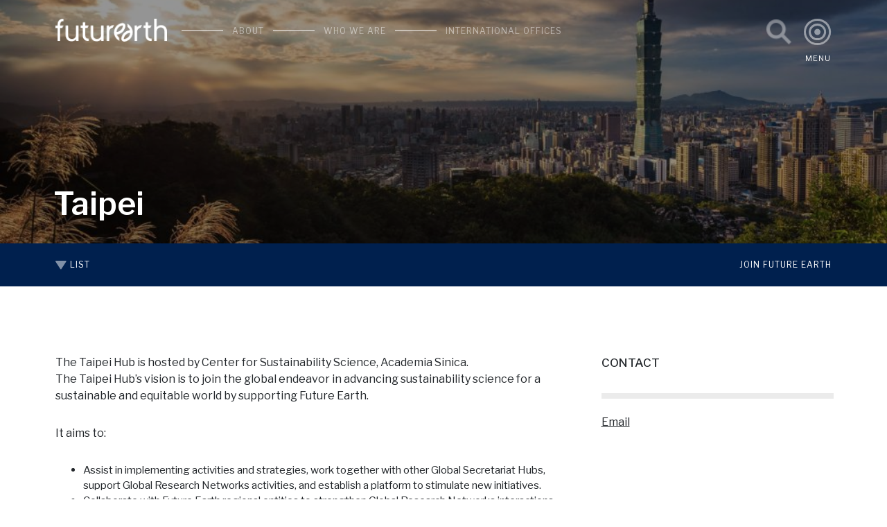

--- FILE ---
content_type: text/html
request_url: http://aviafuture.com/index-78.html
body_size: 15526
content:
<!DOCTYPE html>
<html lang="en-US">
<!-- Added by HTTrack --><meta http-equiv="content-type" content="text/html;charset=UTF-8" /><!-- /Added by HTTrack -->
<head>
    <meta charset="UTF-8">
    <meta name="viewport" content="width=device-width, initial-scale=1, shrink-to-fit=no">
    <meta name="mobile-web-app-capable" content="yes">
    <meta name="apple-mobile-web-app-capable" content="yes">
    <meta name="apple-mobile-web-app-title" content="Future Earth - Research. Innovation. Sustainability.">
    <style>
        #theme-page-preloader {
            position: fixed;
            width: 100%;
            height: 100%;
            background-color: #fff;
            z-index: 9999;
            text-align: center;
        }

        #theme-page-preloader::after {
            content: "";
            position: absolute;
            height: 200px;
            width: 200px;
            display: initial;
            left: 50%;
            top: 50%;
            margin:-100px 0 0 -100px;
            background: url("data:image/svg+xml,%3Csvg version='1.1' id='L9' xmlns='http://www.w3.org/2000/svg' xmlns:xlink='http://www.w3.org/1999/xlink' x='0px' y='0px' viewBox='0 0 100 100' enable-background='new 0 0 0 0' xml:space='preserve'%3E%3Cpath fill='%23ccc' d='M73,50c0-12.7-10.3-23-23-23S27,37.3,27,50 M30.9,50c0-10.5,8.5-19.1,19.1-19.1S69.1,39.5,69.1,50'%3E%3CanimateTransform attributeName='transform' attributeType='XML' type='rotate' dur='1s' from='0 50 50' to='360 50 50' repeatCount='indefinite' /%3E%3C/path%3E%3C/svg%3E");
        }
    </style>
    <link rel="preload" href="https://fonts.googleapis.com/css?family=Libre+Franklin:100,300,400,500,600,700" as="style" onload="this.rel='stylesheet'">
    <link rel="preload" href="css/font-awesome.min.css" as="style" onload="this.rel='stylesheet'">
    
    <title>Taipei | Future Earth</title>
<meta name='robots' content='max-image-preview:large' />
<!-- CookiePro Cookies Consent Notice start for futureearth.org -->
<script src="js/otsdkstub.js"  type="text/javascript" charset="UTF-8" data-domain-script="adf85b69-d1fb-4a9b-a9dc-22874de06dbe" ></script>
<script type="text/javascript">
function OptanonWrapper() { }
</script>
<!-- CookiePro Cookies Consent Notice end for futureearth.org --><link rel="alternate" type="application/rss+xml" title="Future Earth &raquo; Feed" href="index-2.html" />
<link rel="alternate" type="application/rss+xml" title="Future Earth &raquo; Comments Feed" href="index-3.html" />
<link rel="https://api.w.org/" href="index-4.html" /><link rel="alternate" type="application/json" href="json/28652.json" /><link rel="canonical" href="index-78.html" />
<link rel="alternate" type="application/json+oembed" href="json/embeded1b.json" />
<link rel="alternate" type="text/xml+oembed" href="other/embedb0d6" />
<link rel="shortcut icon" type="image/x-icon" src="[data-uri]
" /><meta name="generator" content="Powered by WPBakery Page Builder - drag and drop page builder for WordPress."/>
<link rel="icon" href="png/favico.png" sizes="32x32" />
<link rel="icon" href="png/favico.png" sizes="192x192" />
<link rel="apple-touch-icon" href="png/favico.png" />
<meta name="msapplication-TileImage" content="https://futureearth.org/wp-content/uploads/2019/01/favico.png" />
		<style type="text/css" id="wp-custom-css">
			.globalResearchProjectContainer .vc_col-sm-12 {
	width: 100%;
}		</style>
		<style type="text/css" data-type="vc_shortcodes-custom-css">.vc_custom_1557346960056{padding-bottom: 50px !important;}.vc_custom_1557346974199{margin-top: 0px !important;}</style><noscript><style> .wpb_animate_when_almost_visible { opacity: 1; }</style></noscript>
    </head>

<body data-rsssl=1 class="page-template-default page page-id-28652 page-child parent-pageid-107 wp-custom-logo extensive-vc-1.9.1 group-blog evc-predefined-style wpb-js-composer js-comp-ver-7.5 vc_responsive">
<div id="theme-page-preloader"></div>

<div class="site" id="page">
    <nav class="nav nav-hide">
        <div class="container-fluid">
            <div style="height: 100px" class="navHeightFixMobile"></div>
            <div class="container">
                <div class="row" class="menuOverlayAnimation" id="menuOverlayAnimation">
                    <ul id="firstAnimation" class="list-group centerMe" style="margin-left: 0;">
                        <a href="index-5.html" class="hideMe"><h2 class="titleList" id="aboutList">About</h2></a>
                        <h2 class="titleList showMeMainMenu" id="aboutList" data-toggle="collapse" data-target="#aboutMobileMenu" data-parent="#myGroup">About</h2>

                        <span class="hideMe">
							<ul id="menu-about-menu" class=""><li id="menu-item-50" class="menu-item menu-item-type-post_type menu-item-object-page menu-item-50"><a href="index-6.html">Our Work</a></li>
<li id="menu-item-49" class="menu-item menu-item-type-post_type menu-item-object-page current-page-ancestor menu-item-49"><a href="index-7.html">Who We Are</a></li>
<li id="menu-item-3995" class="menu-item menu-item-type-post_type menu-item-object-page menu-item-3995"><a href="index-8.html">Partners</a></li>
<li id="menu-item-48" class="menu-item menu-item-type-post_type menu-item-object-page menu-item-48"><a href="index-9.html">Our History</a></li>
<li id="menu-item-47" class="menu-item menu-item-type-post_type menu-item-object-page menu-item-47"><a href="index-10.html">Funders</a></li>
<li id="menu-item-28827" class="menu-item menu-item-type-post_type menu-item-object-page menu-item-28827"><a href="index-11.html">Careers</a></li>
<li id="menu-item-31273" class="menu-item menu-item-type-post_type menu-item-object-page menu-item-31273"><a href="index-12.html">Press &amp; Media Inquiries</a></li>
</ul>						</span>

                        <!-- mobile menu-->

                        <div id="aboutMobileMenu" class="collapse">
                            <ul>
                                <li><a href="index-5.html">About Overview</a></li>
                            </ul>
                            <ul id="menu-about-menu-1" class=""><li class="menu-item menu-item-type-post_type menu-item-object-page menu-item-50"><a href="index-6.html">Our Work</a></li>
<li class="menu-item menu-item-type-post_type menu-item-object-page current-page-ancestor menu-item-49"><a href="index-7.html">Who We Are</a></li>
<li class="menu-item menu-item-type-post_type menu-item-object-page menu-item-3995"><a href="index-8.html">Partners</a></li>
<li class="menu-item menu-item-type-post_type menu-item-object-page menu-item-48"><a href="index-9.html">Our History</a></li>
<li class="menu-item menu-item-type-post_type menu-item-object-page menu-item-47"><a href="index-10.html">Funders</a></li>
<li class="menu-item menu-item-type-post_type menu-item-object-page menu-item-28827"><a href="index-11.html">Careers</a></li>
<li class="menu-item menu-item-type-post_type menu-item-object-page menu-item-31273"><a href="index-12.html">Press &amp; Media Inquiries</a></li>
</ul>                        </div>
                    </ul>
                    <ul class="list-group centerMe" id="secondAnimation">
                        <a href="index-13.html" class="hideMe"><h2 class="titleList" id="networkList">Networks</h2></a>
                        <h2 class="titleList showMeMainMenu" id="networkList" data-toggle="collapse" data-target="#networksMobileMenu" data-parent="#myGroup">Networks</h2>

                        <span class="hideMe">
							<ul id="menu-networks-menu" class=""><li id="menu-item-30806" class="menu-item menu-item-type-post_type menu-item-object-page menu-item-30806"><a href="index-14.html">Global Research Networks</a></li>
<li id="menu-item-317" class="menu-item menu-item-type-post_type menu-item-object-page menu-item-317"><a href="index-15.html">Early Careers</a></li>
<li id="menu-item-30934" class="menu-item menu-item-type-post_type menu-item-object-page menu-item-30934"><a href="index-16.html">National and Local Committees</a></li>
</ul>						</span>

                        <div id="networksMobileMenu" class="collapse">
                            <ul>
                                <li><a href="index-13.html">Networks Overview</a></li>
                            </ul>
                            <ul id="menu-networks-menu-1" class=""><li class="menu-item menu-item-type-post_type menu-item-object-page menu-item-30806"><a href="index-14.html">Global Research Networks</a></li>
<li class="menu-item menu-item-type-post_type menu-item-object-page menu-item-317"><a href="index-15.html">Early Careers</a></li>
<li class="menu-item menu-item-type-post_type menu-item-object-page menu-item-30934"><a href="index-16.html">National and Local Committees</a></li>
</ul>                        </div>

                    </ul>
                    <ul class="list-group centerMe" id="thirdAnimation">
                        <a href="index-17.html" class="hideMe"><h2 class="titleList" id="initiativesList">Initiatives</h2></a>
                        <h2 class="titleList showMeMainMenu" id="initiativesList" data-toggle="collapse" data-target="#initiativesMobileMenu" data-parent="#myGroup">Initiatives</h2>

                        <span class="hideMe">
							<ul id="menu-initiatives-menu" class=""><li id="menu-item-19251" class="menu-item menu-item-type-post_type menu-item-object-page menu-item-19251"><a href="index-18.html">Funding Initiatives</a></li>
<li id="menu-item-34802" class="menu-item menu-item-type-post_type menu-item-object-page menu-item-34802"><a href="index-19.html">Earth Commission</a></li>
<li id="menu-item-34803" class="menu-item menu-item-type-post_type menu-item-object-page menu-item-34803"><a href="index-20.html">Science-Based Pathways for Sustainability</a></li>
<li id="menu-item-18584" class="menu-item menu-item-type-post_type menu-item-object-page menu-item-18584"><a href="index-21.html">More Featured Initiatives</a></li>
</ul>                        </span>

                        <div id="initiativesMobileMenu" class="collapse">
                            <ul>
                                <li><a href="index-17.html">Initiatives Overview</a></li>
                            </ul>
                            <ul id="menu-initiatives-menu-1" class=""><li class="menu-item menu-item-type-post_type menu-item-object-page menu-item-19251"><a href="index-18.html">Funding Initiatives</a></li>
<li class="menu-item menu-item-type-post_type menu-item-object-page menu-item-34802"><a href="index-19.html">Earth Commission</a></li>
<li class="menu-item menu-item-type-post_type menu-item-object-page menu-item-34803"><a href="index-20.html">Science-Based Pathways for Sustainability</a></li>
<li class="menu-item menu-item-type-post_type menu-item-object-page menu-item-18584"><a href="index-21.html">More Featured Initiatives</a></li>
</ul>                        </div>
                    </ul>

                    <ul class="list-group centerMe" id="fourthAnimation">
                        <a href="index-22.html" class="hideMe"><h2 class="titleList" id="publicationsList">Publications</h2></a>
                        <h2 class="titleList showMeMainMenu" id="publicationsList" data-toggle="collapse" data-target="#publicationsMobileMenu" data-parent="#myGroup">Publications</h2>

                        <span class="hideMe">
							<ul id="menu-publications-menu" class=""><li id="menu-item-2334" class="menu-item menu-item-type-post_type menu-item-object-page menu-item-2334"><a href="index-23.html">Anthropocene Magazine</a></li>
<li id="menu-item-2331" class="menu-item menu-item-type-post_type menu-item-object-page menu-item-2331"><a href="index-24.html">Newsletters</a></li>
<li id="menu-item-21983" class="menu-item menu-item-type-post_type menu-item-object-page menu-item-21983"><a href="index-25.html">Issue Briefs</a></li>
<li id="menu-item-21855" class="menu-item menu-item-type-post_type menu-item-object-page menu-item-21855"><a href="index-26.html">Explainers</a></li>
<li id="menu-item-23233" class="menu-item menu-item-type-post_type menu-item-object-page menu-item-23233"><a href="index-27.html">Science Insights</a></li>
<li id="menu-item-22718" class="menu-item menu-item-type-post_type menu-item-object-page menu-item-22718"><a href="index-28.html">Annual Reports</a></li>
<li id="menu-item-24830" class="menu-item menu-item-type-post_type menu-item-object-page menu-item-24830"><a href="index-29.html">Our Future on Earth</a></li>
</ul>                        </span>

                        <div id="publicationsMobileMenu" class="collapse">
                            <ul>
                                <li><a href="index-22.html">Publications Overview</a></li>
                            </ul>
                            <ul id="menu-publications-menu-1" class=""><li class="menu-item menu-item-type-post_type menu-item-object-page menu-item-2334"><a href="index-23.html">Anthropocene Magazine</a></li>
<li class="menu-item menu-item-type-post_type menu-item-object-page menu-item-2331"><a href="index-24.html">Newsletters</a></li>
<li class="menu-item menu-item-type-post_type menu-item-object-page menu-item-21983"><a href="index-25.html">Issue Briefs</a></li>
<li class="menu-item menu-item-type-post_type menu-item-object-page menu-item-21855"><a href="index-26.html">Explainers</a></li>
<li class="menu-item menu-item-type-post_type menu-item-object-page menu-item-23233"><a href="index-27.html">Science Insights</a></li>
<li class="menu-item menu-item-type-post_type menu-item-object-page menu-item-22718"><a href="index-28.html">Annual Reports</a></li>
<li class="menu-item menu-item-type-post_type menu-item-object-page menu-item-24830"><a href="index-29.html">Our Future on Earth</a></li>
</ul>                        </div>
                    </ul>

                    <ul class="list-group centerMe" id="fifthAnimation">
                        <a href="index-30.html" class="hideMe"><h2 class="titleList" id="latestList">Latest</h2></a>
                        <h2 class="titleList showMeMainMenu" id="latestList" data-toggle="collapse" data-target="#latestMobileMenu" data-parent="#myGroup">Latest</h2>

                        <span class="hideMe">
							<ul id="menu-latest-menu" class=""><li id="menu-item-623" class="menu-item menu-item-type-post_type menu-item-object-page menu-item-623"><a href="index-31.html">News</a></li>
<li id="menu-item-622" class="menu-item menu-item-type-post_type menu-item-object-page menu-item-622"><a href="index-32.html">Events</a></li>
<li id="menu-item-621" class="menu-item menu-item-type-post_type menu-item-object-page menu-item-621"><a href="index-33.html">Blog</a></li>
<li id="menu-item-620" class="menu-item menu-item-type-post_type menu-item-object-page menu-item-620"><a href="index-34.html">Press</a></li>
<li id="menu-item-29501" class="menu-item menu-item-type-post_type menu-item-object-page menu-item-29501"><a href="index-35.html">Daily Science</a></li>
</ul>                        </span>

                        <div id="latestMobileMenu" class="collapse">
                            <ul>
                                <li><a href="index-30.html">Latest Overview</a></li>
                            </ul>
                            <ul id="menu-latest-menu-1" class=""><li class="menu-item menu-item-type-post_type menu-item-object-page menu-item-623"><a href="index-31.html">News</a></li>
<li class="menu-item menu-item-type-post_type menu-item-object-page menu-item-622"><a href="index-32.html">Events</a></li>
<li class="menu-item menu-item-type-post_type menu-item-object-page menu-item-621"><a href="index-33.html">Blog</a></li>
<li class="menu-item menu-item-type-post_type menu-item-object-page menu-item-620"><a href="index-34.html">Press</a></li>
<li class="menu-item menu-item-type-post_type menu-item-object-page menu-item-29501"><a href="index-35.html">Daily Science</a></li>
</ul>                        </div>
                    </ul>
                    <div class="iconsContainer centerMeIcons" style="margin-left: 0;">
                        <div class="left" id="sixthAnimation">
                            <a href="https://twitter.com/FutureEarth" class="colorIcons">
                                <i class="sprite sprite-twitter"></i>
                            </a>
                            <a href="https://www.facebook.com/futureearth.org" class="colorIcons">
                                <i class="sprite sprite-facebook"></i>
                            </a>
                            <a href="https://www.flickr.com/photos/futureearth/" class="colorIcons">
                                <i class="sprite sprite-flickr"></i>
                            </a>
                            <a href="https://vimeo.com/futureearth" class="colorIcons">
                                <i class="sprite sprite-vimeo"></i>
                            </a>
                            <a href="https://www.youtube.com/user/FutureEarthVideo" class="colorIcons">
                                <i class="sprite sprite-yt"></i>
                            </a>
                            <a href="https://www.linkedin.com/company/future-earth/" class="colorIcons">
                                <i class="sprite sprite-linkedin"></i>
                            </a>
                        </div>

                        <div class="right textRightMenu" id="seventhAnimation">
                            <span>			<div class="textwidget"><p><a href="https://anthropocenemagazine.org/"><span class="mainMenuLink">AnthropoceneMagazine.org</span></a></p>
</div>
		</span>                        </div>
                    </div>
                </div>
            </div>
        </div>
    </nav>

    <div class="searchContainer search-hide">
        <div class="">
            <div class="container">
                <br id="hideOnMobile">
                <div class="row">
                    <div class="col-12">
                        <div class="searchToggle">
                            <i id="icoSearch" class="sprite sprite-closemenu"></i>
                        </div>
                    </div>
                    <div style="height: 70px" ; id="searchTextFix"></div>
                    <div class="col-12 text-center">
                        <h1 class="searchBy">Search By Topic</h1>
                    </div>

                    <div class="mobileSearchInputContainer">
    <form method="get" id="searchform" action="https://futureearth.org/" role="search">
        <label class="mobileSearchLabel" for="s">SEARCH BY KEYWORD</label>
        <input type="text" class="searchInput" id="s" name="s" type="text" value="">

        <label for="search" id="secondLabel">
            <input id="searchsubmit" name="submit" type="submit" value="Enter">
        </label>
    </form>
</div>

<div class="mobileSearchCircles">
    <div class="col-12 text-center">
        <h1 class="mobileSearchBy">SEARCH BY TOPIC</h1>
    </div>

    <div class="row align-items-start">
        <div class="col">
  <form method="get" action="https://futureearth.org/" role="search">
      <input type="hidden" name="tag" value="Climate">
      <button type="submit">Climate</button>
  </form>
</div>        <div class="col mobileColMultiLine">
  <form method="get" action="https://futureearth.org/" role="search">
      <input type="hidden" name="tag" value="consumption-production">
      <button type="submit">Consumption & <br/>Production</button>
  </form>
</div>        <div class="col">
  <form method="get" action="https://futureearth.org/" role="search">
      <input type="hidden" name="tag" value="Energy">
      <button type="submit">Energy</button>
  </form>
</div>    </div>

    <div class="row align-items-start">
        <div class="col mobileColMultiLine">
  <form method="get" action="https://futureearth.org/" role="search">
      <input type="hidden" name="tag" value="finance-economics">
      <button type="submit">Finance & <br/>Economics</button>
  </form>
</div>        <div class="col">
  <form method="get" action="https://futureearth.org/" role="search">
      <input type="hidden" name="tag" value="Food">
      <button type="submit">Food</button>
  </form>
</div>        <div class="col">
  <form method="get" action="https://futureearth.org/" role="search">
      <input type="hidden" name="tag" value="Health">
      <button type="submit">Health</button>
  </form>
</div>
    </div>

    <div class="row align-items-start">
        <div class="col">
  <form method="get" action="https://futureearth.org/" role="search">
      <input type="hidden" name="tag" value="Land">
      <button type="submit">Land</button>
  </form>
</div>        <div class="col mobileColMultiLine">
  <form method="get" action="https://futureearth.org/" role="search">
      <input type="hidden" name="tag" value="natural-assets">
      <button type="submit">Natural Assets</button>
  </form>
</div>        <div class="col">
  <form method="get" action="https://futureearth.org/" role="search">
      <input type="hidden" name="tag" value="Ocean">
      <button type="submit">Ocean</button>
  </form>
</div>    </div>

    <div class="row align-items-start">
        <div class="col">
  <form method="get" action="https://futureearth.org/" role="search">
      <input type="hidden" name="tag" value="Risk">
      <button type="submit">Risk</button>
  </form>
</div>        <div class="col">
  <form method="get" action="https://futureearth.org/" role="search">
      <input type="hidden" name="tag" value="Urban">
      <button type="submit">Urban</button>
  </form>
</div>        <div class="col">
  <form method="get" action="https://futureearth.org/" role="search">
      <input type="hidden" name="tag" value="Water">
      <button type="submit">Water</button>
  </form>
</div>    </div>
</div>
                    <div style="height: 70px; width: 100%" class="secondSearchTextFix"></div>

                    <div class="container paddingSearch">
    <div class="circlesMaxWidth col-centered">
        <div class="row row-centered">
            <div class="col-2 col-centered">
  <form method="get" action="https://futureearth.org/" role="search">
      <input type="hidden" name="tag" value="Climate">
      <button type="submit">Climate</button>
  </form>
</div>            <div class="col-2 col-centered colMultiLine">
  <form method="get" action="https://futureearth.org/" role="search">
      <input type="hidden" name="tag" value="consumption-production">
      <button type="submit">Consumption & <br/>Production</button>
  </form>
</div>            <div class="col-2 col-centered">
  <form method="get" action="https://futureearth.org/" role="search">
      <input type="hidden" name="tag" value="Energy">
      <button type="submit">Energy</button>
  </form>
</div>            <div class="col-2 col-centered colMultiLine">
  <form method="get" action="https://futureearth.org/" role="search">
      <input type="hidden" name="tag" value="finance-economics">
      <button type="submit">Finance & <br/>Economics</button>
  </form>
</div>            <div class="col-2 col-centered">
  <form method="get" action="https://futureearth.org/" role="search">
      <input type="hidden" name="tag" value="Food">
      <button type="submit">Food</button>
  </form>
</div>            <div class="col-2 col-centered">
  <form method="get" action="https://futureearth.org/" role="search">
      <input type="hidden" name="tag" value="Health">
      <button type="submit">Health</button>
  </form>
</div>            <br/>
        </div>
    </div>
</div>

<div style="height: 20px !important;width:100%" class="secondSearchTextFix"></div>

<div class="container paddingSearch">
    <div class="circlesMaxWidth col-centered">
        <div class="row row-centered">
            <div class="col-2 col-centered">
  <form method="get" action="https://futureearth.org/" role="search">
      <input type="hidden" name="tag" value="Land">
      <button type="submit">Land</button>
  </form>
</div>            <div class="col-2 col-centered colMultiLine">
  <form method="get" action="https://futureearth.org/" role="search">
      <input type="hidden" name="tag" value="natural-assets">
      <button type="submit">Natural Assets</button>
  </form>
</div>            <div class="col-2 col-centered">
  <form method="get" action="https://futureearth.org/" role="search">
      <input type="hidden" name="tag" value="Ocean">
      <button type="submit">Ocean</button>
  </form>
</div>            <div class="col-2 col-centered">
  <form method="get" action="https://futureearth.org/" role="search">
      <input type="hidden" name="tag" value="Risk">
      <button type="submit">Risk</button>
  </form>
</div>            <div class="col-2 col-centered">
  <form method="get" action="https://futureearth.org/" role="search">
      <input type="hidden" name="tag" value="Urban">
      <button type="submit">Urban</button>
  </form>
</div>            <div class="col-2 col-centered">
  <form method="get" action="https://futureearth.org/" role="search">
      <input type="hidden" name="tag" value="Water">
      <button type="submit">Water</button>
  </form>
</div>            <br/>
            <div style="height:100px; width: 100%" class="secondSearchTextFix"></div>

            <div class="paddingSearch" style="width: 100%">
                <div class="searchText" style="width: 100%">
                    <form method="get" id="searchform" action="https://futureearth.org/" role="search">
                        <label for='search'>Search By Keyword</label>
                        <input type="text" class="searchInput" id="s" name="s" type="text" value="">

                        <label for="search" id="secondLabel">
                            <input id="searchsubmit" name="submit" type="submit" value="Enter">
                        </label>
                    </form>
                </div>
            </div>
        </div>
    </div>
</div>                </div>
            </div>
        </div>
    </div>

    <!-- ******************* The Navbar Area ******************* -->
    <div id="wrapper-navbar" itemscope itemtype="https://schema.org/WebSite">
        <div id="headerBackgroundImage" style="background-image: url('jpg/thomas-tucker-au3cybd7vcu-unsplash-1024x553.jpg'); width:100%;height:auto; background-repeat: no-repeat;background-size: cover;background-position: center center !important;">
            <div class="backgroundDarkeningOverlay">
                <div class="container">
                    <br/>
                    <div class="row">
                        <div class="col-lg-10 col-xl-10 col-md-10 col-sm-10 col-xs-10 logoContainer">
                            <a href="index.html" class="navbar-brand custom-logo-link" rel="home"><img width="169" height="35" src="png/ezgif.com-gif-maker.png" class="img-fluid" alt="Future Earth" decoding="async" /></a>                                    <span class='breadCrumbs'>  <hr class="hrBreadCrumbs" /> <a class="breadcrumbs" href="index-5.html">About</a>   <hr class="hrBreadCrumbs" />  <a class="breadcrumbs" href="index-7.html">Who We Are</a>   <hr class="hrBreadCrumbs" />  <a class="breadcrumbs" href="index-68.html">International Offices</a></span>
                                                                <!-- BREADCRUMB -->
                        </div>

                        <!-- button -->
                                                <div class="col-lg-2 col-xl-2 col-md-2 col-sm-2 col-xs-2 menuContainer">
                            <div class="navbar-toggle">
                                <i id="menuButton" class="sprite sprite-menubtn"></i>
                                <i id="ico" class="sprite sprite-closemenu" style="display: none;"></i>
                                <span id="menuText">MENU</span>
                            </div>
                            <div id="mobileSearchButtonContainer"><i class="sprite sprite-search" id="mobileSearchButton"></i></div>
                            <!-- button -->
                        </div>

                        <div id="stickyMenu" style="width:100%;background-color: #009EE1; position: fixed; top:0;height: 62px;left:0;z-index: 9999; display: none;">
                            <div class="container">
                                <div class="col-10" style="float: left;padding-left: 0;">
                                    <a href="index.html" class="navbar-brand custom-logo-link" rel="home"><img width="169" height="35" src="png/ezgif.com-gif-maker.png" class="img-fluid" alt="Future Earth" decoding="async" /></a>
                                    <span class='breadCrumbs'>
                                      <hr class="hrBreadCrumbs" /> <a class="breadcrumbs" href="index-5.html">About</a>   <hr class="hrBreadCrumbs" />  <a class="breadcrumbs" href="index-7.html">Who We Are</a>   <hr class="hrBreadCrumbs" />  <a class="breadcrumbs" href="index-68.html">International Offices</a>                                    </span>
                                </div>

                                <div class="col-2" style="float: right;padding-right: 0;text-align:right;margin:0">
                                    <div class="stickyNavbarToggle" style="right: 0px !important;">
                                        <i id="menuButton" class="sprite sprite-menubtn"></i>
                                        <i id="ico" class="sprite sprite-closemenu" style="display: none;"></i>
                                    </div>
                                    <i class="sprite sprite-search"></i>
                                </div>
                            </div>
                        </div>
                                    </div>
                <div id="pushHeroText"></div><div class="mobileBreadCrumbs"><a href="index-68.html">International Offices</a></div><span id="heroText">Taipei</span>            </div>
        </div>
    </div>
</div><!-- #wrapper-navbar end -->

<div class="wrapper" id="full-width-page-wrapper" style="padding-top: 0px;padding-bottom: 0px !important;">
        <div class="relativeMenu" style="height:62px; margin-bottom: 80px; background-color: #00204E">
        <div class="container">
                                    <div class="dropdown">
                            <button class="dropbtn" id="dropbtn">
                                <img id="dropdownArrow" src="png/path-957.png">LIST
                            </button>

                            <div id="myDropdown" class="dropdown-content" style="background-color: #00204E">
                                <div class="container" style="line-height: 1.5;">
                                    <div class="menu-international-offices-menu-container"><ul id="menu-international-offices-menu" class="menu"><li id="menu-item-34294" class="menu-item menu-item-type-post_type menu-item-object-page menu-item-34294"><a href="index-74.html">Global Coordination Hub</a></li>
<li id="menu-item-34280" class="menu-item menu-item-type-post_type menu-item-object-page menu-item-34280"><a href="index-70.html">Africa</a></li>
<li id="menu-item-3243" class="menu-item menu-item-type-post_type menu-item-object-page menu-item-3243"><a href="index-71.html">Canada</a></li>
<li id="menu-item-29291" class="menu-item menu-item-type-post_type menu-item-object-page menu-item-29291"><a href="index-72.html">China</a></li>
<li id="menu-item-3245" class="menu-item menu-item-type-post_type menu-item-object-page menu-item-3245"><a href="index-73.html">France</a></li>
<li id="menu-item-3244" class="menu-item menu-item-type-post_type menu-item-object-page menu-item-3244"><a href="index-75.html">Japan</a></li>
<li id="menu-item-29140" class="menu-item menu-item-type-post_type menu-item-object-page menu-item-29140"><a href="index-76.html">South Asia</a></li>
<li id="menu-item-3246" class="menu-item menu-item-type-post_type menu-item-object-page menu-item-3246"><a href="index-77.html">Sweden</a></li>
<li id="menu-item-28656" class="menu-item menu-item-type-post_type menu-item-object-page current-menu-item page_item page-item-28652 current_page_item menu-item-28656 active "><a href="index-78.html" aria-current="page">Taipei</a></li>
<li id="menu-item-17764" class="menu-item menu-item-type-post_type menu-item-object-page menu-item-17764"><a href="index-79.html">U.S.</a></li>
<li id="menu-item-23562" class="menu-item menu-item-type-post_type menu-item-object-page menu-item-23562"><a href="index-182.html">Future Earth North Africa Regional Office</a></li>
<li id="menu-item-3249" class="menu-item menu-item-type-post_type menu-item-object-page menu-item-3249"><a href="index-183.html">Future Earth Regional Office for Southern Africa</a></li>
<li id="menu-item-21964" class="menu-item menu-item-type-post_type menu-item-object-page menu-item-21964"><a href="index-184.html">Middle East &amp; North Africa Regional Center</a></li>
<li id="menu-item-20840" class="menu-item menu-item-type-post_type menu-item-object-page menu-item-20840"><a href="index-185.html">South Asia Regional Office</a></li>
<li id="menu-item-3247" class="menu-item menu-item-type-post_type menu-item-object-page menu-item-3247"><a href="index-80.html">Australia</a></li>
<li id="menu-item-26254" class="menu-item menu-item-type-post_type menu-item-object-page menu-item-26254"><a href="index-81.html">Austria</a></li>
<li id="menu-item-20876" class="menu-item menu-item-type-post_type menu-item-object-page menu-item-20876"><a href="index-82.html">China</a></li>
<li id="menu-item-20878" class="menu-item menu-item-type-post_type menu-item-object-page menu-item-20878"><a href="index-83.html">Finland</a></li>
<li id="menu-item-23503" class="menu-item menu-item-type-post_type menu-item-object-page menu-item-23503"><a href="index-84.html">France</a></li>
<li id="menu-item-3248" class="menu-item menu-item-type-post_type menu-item-object-page menu-item-3248"><a href="index-85.html">Germany</a></li>
<li id="menu-item-20875" class="menu-item menu-item-type-post_type menu-item-object-page menu-item-20875"><a href="index-86.html">India</a></li>
<li id="menu-item-20844" class="menu-item menu-item-type-post_type menu-item-object-page menu-item-20844"><a href="index88eb.html">Ireland</a></li>
<li id="menu-item-28995" class="menu-item menu-item-type-post_type menu-item-object-page menu-item-28995"><a href="index-87.html">Japan</a></li>
<li id="menu-item-20874" class="menu-item menu-item-type-post_type menu-item-object-page menu-item-20874"><a href="index-88.html">Mongolia</a></li>
<li id="menu-item-20842" class="menu-item menu-item-type-post_type menu-item-object-page menu-item-20842"><a href="index-89.html">Philippines</a></li>
<li id="menu-item-20843" class="menu-item menu-item-type-post_type menu-item-object-page menu-item-20843"><a href="index-90.html">Republic of Korea</a></li>
<li id="menu-item-20873" class="menu-item menu-item-type-post_type menu-item-object-page menu-item-20873"><a href="index-91.html">Romania</a></li>
<li id="menu-item-23504" class="menu-item menu-item-type-post_type menu-item-object-page menu-item-23504"><a href="index-92.html">Russia</a></li>
<li id="menu-item-20872" class="menu-item menu-item-type-post_type menu-item-object-page menu-item-20872"><a href="index-93.html">Spain</a></li>
<li id="menu-item-20841" class="menu-item menu-item-type-post_type menu-item-object-page menu-item-20841"><a href="index20f5.html">Sweden</a></li>
<li id="menu-item-20871" class="menu-item menu-item-type-post_type menu-item-object-page menu-item-20871"><a href="index-94.html">Switzerland</a></li>
<li id="menu-item-20839" class="menu-item menu-item-type-post_type menu-item-object-page menu-item-20839"><a href="index-95.html">Taipei</a></li>
<li id="menu-item-20870" class="menu-item menu-item-type-post_type menu-item-object-page menu-item-20870"><a href="index-97.html">United Kingdom</a></li>
</ul></div>                                </div>
                            </div>
                            <span class="menuBarLink">			<div class="textwidget"><p><a href="index-36.html" target="_blank" rel="noopener">Join Future Earth</a></p>
</div>
		</span>                        </div>
                            </div>
    </div>

    <div class="container" id="content">
        <div class="row">
            <div class="col-md-12 content-area" id="primary">
                <main class="site-main" id="main" role="main">
                                            
<article class="post-28652 page type-page status-publish has-post-thumbnail hentry category-global-hubs" id="post-28652">


	<div class="entry-content">

		<div class="wpb-content-wrapper"><div class="vc_row wpb_row vc_row-fluid vc_custom_1557346960056 vc_column-gap-35"><div class="wpb_column vc_column_container vc_col-sm-8"><div class="vc_column-inner"><div class="wpb_wrapper">
	<div class="wpb_text_column wpb_content_element " >
		<div class="wpb_wrapper">
			
		</div>
	</div>

	<div class="wpb_text_column wpb_content_element " >
		<div class="wpb_wrapper">
			<p>The Taipei Hub is hosted by Center for Sustainability Science, Academia Sinica.<br />
The Taipei Hub’s vision is to join the global endeavor in advancing sustainability science for a sustainable and equitable world by supporting Future Earth.</p>
<p>It aims to:</p>
<ul>
<li>Assist in implementing activities and strategies, work together with other Global Secretariat Hubs, support Global Research Networks activities, and establish a platform to stimulate new initiatives.</li>
<li>Collaborate with Future Earth regional entities to strengthen Global Research Networks interactions, organize capacity-building programs, and expand scientist/stakeholder networks, especially in Asia and the Pacific.</li>
<li>Collaborate with Future Earth Taipei to promote Future Earth’s activities, bridge Asian scientists to Global Research Networks, and cultivate early-career researchers and practitioners in sustainability science.</li>
</ul>

		</div>
	</div>

	<div class="wpb_text_column wpb_content_element " >
		<div class="wpb_wrapper">
			<h1>Taipei Hub Staff</h1>

		</div>
	</div>
<div class="container keyContactWrap" style="padding-left: 0 !important; padding-right: 0 !important;">
        <div class="row">
        <div>
            
        <div class="col" data-toggle="modal" data-target="#memberModal3603"><div class="vc_grid-item-mini vc_clearfix"><div class="vc_gitem-animated-block "><div class="vc_gitem-zone vc_gitem-zone-a memberFix" style="height: 300px;">
                    <div class="vc_gitem-zone-mini">
                <div class="vc_gitem_row vc_row vc_gitem-row-position-top"><div class="vc_col-sm-12 member vc_gitem-col vc_gitem-col-align-">
            <div class="wpb_single_image wpb_content_element vc_align_">
                <figure class="wpb_wrapper vc_figure">
                    <img decoding="async" src="jpg/shihyulee.jpg" width="200" height="200" class="vc_single_image-img memberImage">
                </figure>
            </div>

            <div class="wpb_text_column wpb_content_element ">
                <div class="wpb_wrapper">
                    <div class="hoverMember"></div>
                </div>
            </div>
            <div class="vc_custom_heading memberNameGrid vc_custom_1548452142837 vc_gitem-post-data vc_gitem-post-data-source-post_title">
                <div style="text-align: left">Shih-Yu Lee</div>
            </div>  

        <div class="memberRoleContainer"><div class="vc_gitem-post-meta-field-role memberRole vc_gitem-align-left"> 
            Interim Director, Taipei Hub
        </div></div>
        </div>
        </div>    
        </div>
        </div>
        </div>
        </div>

        <div class="vc_clearfix"></div>

        </div>
        </div>


        <div class="modal " id="memberModal3603" tabindex="-1" role="dialog" aria-labelledby="exampleModalLabel" aria-hidden="true"  style="padding-right: 0 !important;">
<div class="modal-dialog modal-dialog-centered" role="document">

<div class="modal-content">
    <div class="vc_row wpb_row vc_row-fluid memberContainer vc_column-gap-35">
        <div style="float:right;">
            <button class="btn btn-default btn-prev" type="button">
                <span class="close-modal"><i class="sprite sprite-arrow-left"></i></span>
            </button>
            <button class="btn btn-default btn-next" type="button">
                <span class="close-modal"><i class="sprite sprite-arrow-right"></i></span>
            </button>
            <button class="btn btn-default btn-close" type="button" data-dismiss="modal">
                <i class="sprite sprite-close"></i>
            </button>
        </div>
        <div class="wpb_column vc_column_container vc_col-sm-12 vc_col-lg-3 vc_col-md-4 memberFixCont">
            <div class="vc_column-inner vc_custom_1551806057987">
                <div class="wpb_wrapper">
                    <div class="vc_row wpb_row vc_inner vc_row-fluid">
                        <div class="wpb_column vc_column_container vc_col-sm-12">
                            <div class="vc_column-inner">
                                <div class="wpb_wrapper">
                                    <div class="wpb_single_image wpb_content_element vc_align_left">
                                        <figure class="wpb_wrapper vc_figure">
                                            <div class="vc_single_image-wrapper   vc_box_border_grey">
                                                <img fetchpriority="high" decoding="async" width="200" height="300" src="jpg/shihyulee.jpg" class="vc_single_image-img attachment-full" alt="" style="padding-top: 46px;width:200px;height:300px;object-fit:cover;">
                                                
                                            </div>
                                        </figure>
                                    </div>
                                </div>
                            </div>
                        </div>
                    </div>

                    <div class="vc_row wpb_row vc_inner vc_row-fluid">
                        <div class="wpb_column vc_column_container vc_col-sm-12">
                            <div class="vc_column-inner">
                                <div class="wpb_wrapper">
                                    <div class="wpb_text_column wpb_content_element  contactData">
                                        <div class="wpb_wrapper">
                                                
            <p>
                <a href="mailto:shihyu.lee@futureearth.org" target="_blank">
                    <span style="font-weight: 400">
                        Email
                    </span>
                </a>
            </p>
                                                
                                                
                                        </div>
                                    </div>
                                </div>
                            </div>
                        </div>
                    </div>
                </div>
            </div>
        </div>

        <div class="wpb_column vc_column_container vc_col-sm-12 vc_col-lg-9 vc_col-md-8">
            <div class="vc_column-inner vc_custom_1551806072252">
                <div class="wpb_wrapper">
                    <div class="vc_row wpb_row vc_inner vc_row-fluid">
                        <div class="wpb_column vc_column_container vc_col-sm-12">
                            <div class="vc_column-inner">
                                <div class="wpb_wrapper">
                                    <div class="wpb_text_column wpb_content_element  memberFristAndLastName">
                                        <div class="wpb_wrapper">
                                            <h2>Shih-Yu Lee</h2>
                                            <h5 class="job-title">Interim Director, Taipei Hub</h5>
                                            <h6 class="profile-link"><a href="index-294.html">Full profile</a></h6>
                                            <p><span style="font-weight: 400">Dr. Shih-Yu's research focuses on large-scale climate dynamics and the interactions with atmosphere, ocean, and land systems. Her newly developed research interest focuses on anthropogenic climate impact and sustainability adaptation. Dr. Lee is an Associate Research Fellow of the Research Center for the Environmental Changes in the Academia Sinica. She currently serves as the Deputy Director of Future Earth Taipei Hub.</span></p>
                                        </div>
                                    </div>
                                </div>
                            </div>
                        </div>
                    </div>
                </div>
            </div>
        </div>
    </div>
</div>
</div>
</div>
        <div>
            
        <div class="col" data-toggle="modal" data-target="#memberModal2948"><div class="vc_grid-item-mini vc_clearfix"><div class="vc_gitem-animated-block "><div class="vc_gitem-zone vc_gitem-zone-a memberFix" style="height: 300px;">
                    <div class="vc_gitem-zone-mini">
                <div class="vc_gitem_row vc_row vc_gitem-row-position-top"><div class="vc_col-sm-12 member vc_gitem-col vc_gitem-col-align-">
            <div class="wpb_single_image wpb_content_element vc_align_">
                <figure class="wpb_wrapper vc_figure">
                    <img decoding="async" src="jpg/shih-chuncandicelung.jpg" width="200" height="200" class="vc_single_image-img memberImage">
                </figure>
            </div>

            <div class="wpb_text_column wpb_content_element ">
                <div class="wpb_wrapper">
                    <div class="hoverMember"></div>
                </div>
            </div>
            <div class="vc_custom_heading memberNameGrid vc_custom_1548452142837 vc_gitem-post-data vc_gitem-post-data-source-post_title">
                <div style="text-align: left">Shih-Chun, Candice Lung</div>
            </div>  

        <div class="memberRoleContainer"><div class="vc_gitem-post-meta-field-role memberRole vc_gitem-align-left"> 
            Chair / Health Investigation and Air Sensing for Asian Pollution (Hi-ASAP)
        </div></div>
        </div>
        </div>    
        </div>
        </div>
        </div>
        </div>

        <div class="vc_clearfix"></div>

        </div>
        </div>


        <div class="modal " id="memberModal2948" tabindex="-1" role="dialog" aria-labelledby="exampleModalLabel" aria-hidden="true"  style="padding-right: 0 !important;">
<div class="modal-dialog modal-dialog-centered" role="document">

<div class="modal-content">
    <div class="vc_row wpb_row vc_row-fluid memberContainer vc_column-gap-35">
        <div style="float:right;">
            <button class="btn btn-default btn-prev" type="button">
                <span class="close-modal"><i class="sprite sprite-arrow-left"></i></span>
            </button>
            <button class="btn btn-default btn-next" type="button">
                <span class="close-modal"><i class="sprite sprite-arrow-right"></i></span>
            </button>
            <button class="btn btn-default btn-close" type="button" data-dismiss="modal">
                <i class="sprite sprite-close"></i>
            </button>
        </div>
        <div class="wpb_column vc_column_container vc_col-sm-12 vc_col-lg-3 vc_col-md-4 memberFixCont">
            <div class="vc_column-inner vc_custom_1551806057987">
                <div class="wpb_wrapper">
                    <div class="vc_row wpb_row vc_inner vc_row-fluid">
                        <div class="wpb_column vc_column_container vc_col-sm-12">
                            <div class="vc_column-inner">
                                <div class="wpb_wrapper">
                                    <div class="wpb_single_image wpb_content_element vc_align_left">
                                        <figure class="wpb_wrapper vc_figure">
                                            <div class="vc_single_image-wrapper   vc_box_border_grey">
                                                <img loading="lazy" decoding="async" width="200" height="300" src="jpg/shih-chuncandicelung.jpg" class="vc_single_image-img attachment-full" alt="" style="padding-top: 46px;width:200px;height:300px;object-fit:cover;">
                                                
                                            </div>
                                        </figure>
                                    </div>
                                </div>
                            </div>
                        </div>
                    </div>

                    <div class="vc_row wpb_row vc_inner vc_row-fluid">
                        <div class="wpb_column vc_column_container vc_col-sm-12">
                            <div class="vc_column-inner">
                                <div class="wpb_wrapper">
                                    <div class="wpb_text_column wpb_content_element  contactData">
                                        <div class="wpb_wrapper">
                                                
            <p>
                <a href="mailto:sclung@rcec.sinica.edu.tw" target="_blank">
                    <span style="font-weight: 400">
                        Email
                    </span>
                </a>
            </p>
                                                
                                                
                                        </div>
                                    </div>
                                </div>
                            </div>
                        </div>
                    </div>
                </div>
            </div>
        </div>

        <div class="wpb_column vc_column_container vc_col-sm-12 vc_col-lg-9 vc_col-md-8">
            <div class="vc_column-inner vc_custom_1551806072252">
                <div class="wpb_wrapper">
                    <div class="vc_row wpb_row vc_inner vc_row-fluid">
                        <div class="wpb_column vc_column_container vc_col-sm-12">
                            <div class="vc_column-inner">
                                <div class="wpb_wrapper">
                                    <div class="wpb_text_column wpb_content_element  memberFristAndLastName">
                                        <div class="wpb_wrapper">
                                            <h2>Shih-Chun, Candice Lung</h2>
                                            <h5 class="job-title">Chair / Health Investigation and Air Sensing for Asian Pollution (Hi-ASAP)</h5>
                                            <h6 class="profile-link"><a href="index-338.html">Full profile</a></h6>
                                            <p><span style="font-weight: 400">Dr. Shih-Chun Candice Lung is a Research Fellow and Deputy Director of the Research Center for Environmental Changes as well as the Deputy Executive Secretary of the Center for Sustainability Science in Academia Sinica. Her research includes air quality and health, health impacts of climate change, and health adaptation. Currently, she is an advisory group member of the Future Earth Health KAN. She is also the chair of the Science Steering Committee of the Hi-ASAP, an Asian regional Future Earth activity. 
</span></p>
                                        </div>
                                    </div>
                                </div>
                            </div>
                        </div>
                    </div>
                </div>
            </div>
        </div>
    </div>
</div>
</div>
</div>
        <div>
            
        <div class="col" data-toggle="modal" data-target="#memberModal3669"><div class="vc_grid-item-mini vc_clearfix"><div class="vc_gitem-animated-block "><div class="vc_gitem-zone vc_gitem-zone-a memberFix" style="height: 300px;">
                    <div class="vc_gitem-zone-mini">
                <div class="vc_gitem_row vc_row vc_gitem-row-position-top"><div class="vc_col-sm-12 member vc_gitem-col vc_gitem-col-align-">
            <div class="wpb_single_image wpb_content_element vc_align_">
                <figure class="wpb_wrapper vc_figure">
                    <img loading="lazy" decoding="async" src="jpg/sophiehlsu.jpg" width="200" height="200" class="vc_single_image-img memberImage">
                </figure>
            </div>

            <div class="wpb_text_column wpb_content_element ">
                <div class="wpb_wrapper">
                    <div class="hoverMember"></div>
                </div>
            </div>
            <div class="vc_custom_heading memberNameGrid vc_custom_1548452142837 vc_gitem-post-data vc_gitem-post-data-source-post_title">
                <div style="text-align: left">Sophie H. L. Su</div>
            </div>  

        <div class="memberRoleContainer"><div class="vc_gitem-post-meta-field-role memberRole vc_gitem-align-left"> 
            Science Officer, Taipei
        </div></div>
        </div>
        </div>    
        </div>
        </div>
        </div>
        </div>

        <div class="vc_clearfix"></div>

        </div>
        </div>


        <div class="modal " id="memberModal3669" tabindex="-1" role="dialog" aria-labelledby="exampleModalLabel" aria-hidden="true"  style="padding-right: 0 !important;">
<div class="modal-dialog modal-dialog-centered" role="document">

<div class="modal-content">
    <div class="vc_row wpb_row vc_row-fluid memberContainer vc_column-gap-35">
        <div style="float:right;">
            <button class="btn btn-default btn-prev" type="button">
                <span class="close-modal"><i class="sprite sprite-arrow-left"></i></span>
            </button>
            <button class="btn btn-default btn-next" type="button">
                <span class="close-modal"><i class="sprite sprite-arrow-right"></i></span>
            </button>
            <button class="btn btn-default btn-close" type="button" data-dismiss="modal">
                <i class="sprite sprite-close"></i>
            </button>
        </div>
        <div class="wpb_column vc_column_container vc_col-sm-12 vc_col-lg-3 vc_col-md-4 memberFixCont">
            <div class="vc_column-inner vc_custom_1551806057987">
                <div class="wpb_wrapper">
                    <div class="vc_row wpb_row vc_inner vc_row-fluid">
                        <div class="wpb_column vc_column_container vc_col-sm-12">
                            <div class="vc_column-inner">
                                <div class="wpb_wrapper">
                                    <div class="wpb_single_image wpb_content_element vc_align_left">
                                        <figure class="wpb_wrapper vc_figure">
                                            <div class="vc_single_image-wrapper   vc_box_border_grey">
                                                <img loading="lazy" decoding="async" width="200" height="300" src="jpg/sophiehlsu.jpg" class="vc_single_image-img attachment-full" alt="" style="padding-top: 46px;width:200px;height:300px;object-fit:cover;">
                                                
                                            </div>
                                        </figure>
                                    </div>
                                </div>
                            </div>
                        </div>
                    </div>

                    <div class="vc_row wpb_row vc_inner vc_row-fluid">
                        <div class="wpb_column vc_column_container vc_col-sm-12">
                            <div class="vc_column-inner">
                                <div class="wpb_wrapper">
                                    <div class="wpb_text_column wpb_content_element  contactData">
                                        <div class="wpb_wrapper">
                                                
            <p>
                <a href="mailto:sophie.su@futureearth.org" target="_blank">
                    <span style="font-weight: 400">
                        Email
                    </span>
                </a>
            </p>
                                                
                                                
                                        </div>
                                    </div>
                                </div>
                            </div>
                        </div>
                    </div>
                </div>
            </div>
        </div>

        <div class="wpb_column vc_column_container vc_col-sm-12 vc_col-lg-9 vc_col-md-8">
            <div class="vc_column-inner vc_custom_1551806072252">
                <div class="wpb_wrapper">
                    <div class="vc_row wpb_row vc_inner vc_row-fluid">
                        <div class="wpb_column vc_column_container vc_col-sm-12">
                            <div class="vc_column-inner">
                                <div class="wpb_wrapper">
                                    <div class="wpb_text_column wpb_content_element  memberFristAndLastName">
                                        <div class="wpb_wrapper">
                                            <h2>Sophie H. L. Su</h2>
                                            <h5 class="job-title">Science Officer, Taipei</h5>
                                            <h6 class="profile-link"><a href="index-164.html">Full profile</a></h6>
                                            <p><span style="font-weight: 400">Sophie H. L. Su is a science officer of Future Earth Taipei and Taipei Global Hub based at Academia Sinica in Taiwan. Her current main tasks are coordination and communication. Prior to this role, Sophie worked as the Managing Editor of Innovation in the Social Sciences at the College of Social Science in NSYSU, Taiwan. Also, she is experienced in teaching undergraduate programs in the Department of English at NKNU and NKFUST. Sophie holds a Ph.D. in literary studies from National Kaohsiung Normal University and has conducted research of environmental humanities affiliated with ICON of Utrecht University. Her research interests involve intersections between contemporary French philosophy, im/migrant and refugee literature/artworks with a focus on eco-decolonial theory and practice. </span></p>
                                        </div>
                                    </div>
                                </div>
                            </div>
                        </div>
                    </div>
                </div>
            </div>
        </div>
    </div>
</div>
</div>
</div>
        <div>
            
        <div class="col" data-toggle="modal" data-target="#memberModal3351"><div class="vc_grid-item-mini vc_clearfix"><div class="vc_gitem-animated-block "><div class="vc_gitem-zone vc_gitem-zone-a memberFix" style="height: 300px;">
                    <div class="vc_gitem-zone-mini">
                <div class="vc_gitem_row vc_row vc_gitem-row-position-top"><div class="vc_col-sm-12 member vc_gitem-col vc_gitem-col-align-">
            <div class="wpb_single_image wpb_content_element vc_align_">
                <figure class="wpb_wrapper vc_figure">
                    <img loading="lazy" decoding="async" src="jpg/ycdollychung.jpg" width="200" height="200" class="vc_single_image-img memberImage">
                </figure>
            </div>

            <div class="wpb_text_column wpb_content_element ">
                <div class="wpb_wrapper">
                    <div class="hoverMember"></div>
                </div>
            </div>
            <div class="vc_custom_heading memberNameGrid vc_custom_1548452142837 vc_gitem-post-data vc_gitem-post-data-source-post_title">
                <div style="text-align: left">Yu-Chun, Dolly Chung</div>
            </div>  

        <div class="memberRoleContainer"><div class="vc_gitem-post-meta-field-role memberRole vc_gitem-align-left"> 
            Science Officer at Center for Sustainability Science, Academia Sinica
        </div></div>
        </div>
        </div>    
        </div>
        </div>
        </div>
        </div>

        <div class="vc_clearfix"></div>

        </div>
        </div>


        <div class="modal " id="memberModal3351" tabindex="-1" role="dialog" aria-labelledby="exampleModalLabel" aria-hidden="true"  style="padding-right: 0 !important;">
<div class="modal-dialog modal-dialog-centered" role="document">

<div class="modal-content">
    <div class="vc_row wpb_row vc_row-fluid memberContainer vc_column-gap-35">
        <div style="float:right;">
            <button class="btn btn-default btn-prev" type="button">
                <span class="close-modal"><i class="sprite sprite-arrow-left"></i></span>
            </button>
            <button class="btn btn-default btn-next" type="button">
                <span class="close-modal"><i class="sprite sprite-arrow-right"></i></span>
            </button>
            <button class="btn btn-default btn-close" type="button" data-dismiss="modal">
                <i class="sprite sprite-close"></i>
            </button>
        </div>
        <div class="wpb_column vc_column_container vc_col-sm-12 vc_col-lg-3 vc_col-md-4 memberFixCont">
            <div class="vc_column-inner vc_custom_1551806057987">
                <div class="wpb_wrapper">
                    <div class="vc_row wpb_row vc_inner vc_row-fluid">
                        <div class="wpb_column vc_column_container vc_col-sm-12">
                            <div class="vc_column-inner">
                                <div class="wpb_wrapper">
                                    <div class="wpb_single_image wpb_content_element vc_align_left">
                                        <figure class="wpb_wrapper vc_figure">
                                            <div class="vc_single_image-wrapper   vc_box_border_grey">
                                                <img loading="lazy" decoding="async" width="200" height="300" src="jpg/ycdollychung.jpg" class="vc_single_image-img attachment-full" alt="" style="padding-top: 46px;width:200px;height:300px;object-fit:cover;">
                                                
                                            </div>
                                        </figure>
                                    </div>
                                </div>
                            </div>
                        </div>
                    </div>

                    <div class="vc_row wpb_row vc_inner vc_row-fluid">
                        <div class="wpb_column vc_column_container vc_col-sm-12">
                            <div class="vc_column-inner">
                                <div class="wpb_wrapper">
                                    <div class="wpb_text_column wpb_content_element  contactData">
                                        <div class="wpb_wrapper">
                                                
            <p>
                <a href="mailto:dolly.chung@futureearth.org" target="_blank">
                    <span style="font-weight: 400">
                        Email
                    </span>
                </a>
            </p>
                                                
                                                
                                        </div>
                                    </div>
                                </div>
                            </div>
                        </div>
                    </div>
                </div>
            </div>
        </div>

        <div class="wpb_column vc_column_container vc_col-sm-12 vc_col-lg-9 vc_col-md-8">
            <div class="vc_column-inner vc_custom_1551806072252">
                <div class="wpb_wrapper">
                    <div class="vc_row wpb_row vc_inner vc_row-fluid">
                        <div class="wpb_column vc_column_container vc_col-sm-12">
                            <div class="vc_column-inner">
                                <div class="wpb_wrapper">
                                    <div class="wpb_text_column wpb_content_element  memberFristAndLastName">
                                        <div class="wpb_wrapper">
                                            <h2>Yu-Chun, Dolly Chung</h2>
                                            <h5 class="job-title">Science Officer at Center for Sustainability Science, Academia Sinica</h5>
                                            <h6 class="profile-link"><a href="index-165.html">Full profile</a></h6>
                                            <p><span style="font-weight: 400">Dr. Yu-Chun Dolly Chung received her PhD from the Department of Management Sciences, Tamkang University, Taiwan. Her research focuses were marketing, consumer behavior, brand management, and so on. Dr. Chung had conducted sustainability-related programs during PhD and postdoctoral studies. She joined the Center for Sustainability Science in Academia Sinica; worked on Future Earth Taipei and Integrated Research on Disaster Risk (IRDR) International Centre of Excellence (ICoE-Taipei) as a science officer in 2020.</span></p>
                                        </div>
                                    </div>
                                </div>
                            </div>
                        </div>
                    </div>
                </div>
            </div>
        </div>
    </div>
</div>
</div>
</div></div></div></div></div></div><div class="paddingFix wpb_column vc_column_container vc_col-sm-4"><div class="vc_column-inner"><div class="wpb_wrapper">
	<div class="wpb_text_column wpb_content_element " >
		<div class="wpb_wrapper">
			<h3>Contact</h3>

		</div>
	</div>
<div class="vc_separator wpb_content_element vc_separator_align_center vc_sep_width_100 vc_sep_border_width_8 vc_sep_pos_align_center vc_separator_no_text vc_sep_color_grey vc_custom_1557346974199  vc_custom_1557346974199" ><span class="vc_sep_holder vc_sep_holder_l"><span class="vc_sep_line"></span></span><span class="vc_sep_holder vc_sep_holder_r"><span class="vc_sep_line"></span></span>
</div>
	<div class="wpb_text_column wpb_content_element " >
		<div class="wpb_wrapper">
			<p><a href="mailto:taipei@futureearth.org">Email</a></p>

		</div>
	</div>
</div></div></div></div>
</div>
		

	</div><!-- .entry-content -->

	<footer class="entry-footer">

		
	</footer><!-- .entry-footer -->

</article><!-- #post-## -->
                                                            </main><!-- #main -->
            </div><!-- #primary -->
        </div><!-- .row end -->
    </div><!-- Container end -->
</div><!-- Wrapper end -->

<!-- #footer here -->


<div class="wrapper" id="wrapper-footer" style="padding-bottom: 0px;padding-top:0px;">
            <footer class="section footer-classic context-dark bg-image" style="background: #343A40;" id="colophon">
            <div class="container" style="padding-left:0;padding-right:0;">
                <div style="height: 150px"></div>
                <div class="col-12">
                    <div class="row">
                        <div class="col-12 showFooter text-center" style="margin-bottom: 70px"><h2 class="titleList">Monthly News</h2>
                            <div class="col-12" style="padding:0">
                                <p style="color:white !important; font-size: 16px !important"><span>			<div class="textwidget"><p><span style="color: #ffffff; font-size: small;">Sign up for a periodic roundup of news and analysis from around the world in sustainable science and issues. We collect your information in accordance with our <a href="index-60.html" target="_blank" rel="noopener">Privacy Notice</a>.</span></p>
</div>
		</span></p><br/>
                            </div>
                            <div class="col-12" style="padding: 0;">
                                <script>(function() {
	window.mc4wp = window.mc4wp || {
		listeners: [],
		forms: {
			on: function(evt, cb) {
				window.mc4wp.listeners.push(
					{
						event   : evt,
						callback: cb
					}
				);
			}
		}
	}
})();
</script><!-- Mailchimp for WordPress v4.9.11 - https://wordpress.org/plugins/mailchimp-for-wp/ --><form id="mc4wp-form-1" class="mc4wp-form mc4wp-form-3907" method="post" data-id="3907" data-name="footer form" ><div class="mc4wp-form-fields"><div class="col-10" style="padding-left: 0;">
<input class="form-control newsletterInput" type="email" name="EMAIL" placeholder="Email Address" style="margin-bottom:30px" required>
</div>
<input class="btn btn-submit" id="submitNewsletter" type="submit" value="SUBMIT"></div><label style="display: none !important;">Leave this field empty if you're human: <input type="text" name="_mc4wp_honeypot" value="" tabindex="-1" autocomplete="off" /></label><input type="hidden" name="_mc4wp_timestamp" value="1752640334" /><input type="hidden" name="_mc4wp_form_id" value="3907" /><input type="hidden" name="_mc4wp_form_element_id" value="mc4wp-form-1" /><div class="mc4wp-response"></div></form><!-- / Mailchimp for WordPress Plugin -->                            </div>
                        </div>

                        <div class="col-xs-12 col-sm-6 col-md-6 col-lg-2dot4 col-xl-2dot4 fixColumn paddingFooter">
                            <ul class="list-group">
                                <a href="index-5.html"><h2 class="titleList">About</h2></a>
                                <ul id="menu-about-menu-2" class=""><li class="menu-item menu-item-type-post_type menu-item-object-page menu-item-50"><a href="index-6.html">Our Work</a></li>
<li class="menu-item menu-item-type-post_type menu-item-object-page current-page-ancestor menu-item-49"><a href="index-7.html">Who We Are</a></li>
<li class="menu-item menu-item-type-post_type menu-item-object-page menu-item-3995"><a href="index-8.html">Partners</a></li>
<li class="menu-item menu-item-type-post_type menu-item-object-page menu-item-48"><a href="index-9.html">Our History</a></li>
<li class="menu-item menu-item-type-post_type menu-item-object-page menu-item-47"><a href="index-10.html">Funders</a></li>
<li class="menu-item menu-item-type-post_type menu-item-object-page menu-item-28827"><a href="index-11.html">Careers</a></li>
<li class="menu-item menu-item-type-post_type menu-item-object-page menu-item-31273"><a href="index-12.html">Press &amp; Media Inquiries</a></li>
</ul>                            </ul>
                        </div>
                        <div class="col-xs-12 col-sm-6 col-md-6 col-lg-2dot4 col-xl-2dot4 fixColumn paddingFooter">
                            <ul class="list-group">
                                <a href="index-13.html"><h2 class="titleList">Networks</h2></a>
                                <ul id="menu-networks-menu-2" class=""><li class="menu-item menu-item-type-post_type menu-item-object-page menu-item-30806"><a href="index-14.html">Global Research Networks</a></li>
<li class="menu-item menu-item-type-post_type menu-item-object-page menu-item-317"><a href="index-15.html">Early Careers</a></li>
<li class="menu-item menu-item-type-post_type menu-item-object-page menu-item-30934"><a href="index-16.html">National and Local Committees</a></li>
</ul>                            </ul>
                        </div>
                        <div class="col-xs-12 col-sm-6 col-md-6 col-lg-2dot4 col-xl-2dot4 fixColumn paddingFooter">
                            <ul class="list-group">
                                <h2 class="titleList"><a href="index-17.html">Initiatives</a></h2>
                                <ul id="menu-initiatives-menu-2" class=""><li class="menu-item menu-item-type-post_type menu-item-object-page menu-item-19251"><a href="index-18.html">Funding Initiatives</a></li>
<li class="menu-item menu-item-type-post_type menu-item-object-page menu-item-34802"><a href="index-19.html">Earth Commission</a></li>
<li class="menu-item menu-item-type-post_type menu-item-object-page menu-item-34803"><a href="index-20.html">Science-Based Pathways for Sustainability</a></li>
<li class="menu-item menu-item-type-post_type menu-item-object-page menu-item-18584"><a href="index-21.html">More Featured Initiatives</a></li>
</ul>                            </ul>
                        </div>

                        <div class="col-xs-12 col-sm-6 col-md-6 col-lg-2dot4 col-xl-2dot4 fixColumn paddingFooter">
                            <ul class="list-group">
                                <h2 class="titleList"><a href="index-22.html">Publications</a></h2>
                                <ul id="menu-publications-menu-2" class=""><li class="menu-item menu-item-type-post_type menu-item-object-page menu-item-2334"><a href="index-23.html">Anthropocene Magazine</a></li>
<li class="menu-item menu-item-type-post_type menu-item-object-page menu-item-2331"><a href="index-24.html">Newsletters</a></li>
<li class="menu-item menu-item-type-post_type menu-item-object-page menu-item-21983"><a href="index-25.html">Issue Briefs</a></li>
<li class="menu-item menu-item-type-post_type menu-item-object-page menu-item-21855"><a href="index-26.html">Explainers</a></li>
<li class="menu-item menu-item-type-post_type menu-item-object-page menu-item-23233"><a href="index-27.html">Science Insights</a></li>
<li class="menu-item menu-item-type-post_type menu-item-object-page menu-item-22718"><a href="index-28.html">Annual Reports</a></li>
<li class="menu-item menu-item-type-post_type menu-item-object-page menu-item-24830"><a href="index-29.html">Our Future on Earth</a></li>
</ul>                            </ul>
                        </div>

                        <div class="col-xs-12 col-sm-6 col-md-6 col-lg-2dot4 col-xl-2dot4 fixColumn paddingFooter">
                            <ul class="list-group">
                                <h2 class="titleList"><a href="index-30.html">Latest</a></h2>
                                <ul id="menu-latest-menu-2" class=""><li class="menu-item menu-item-type-post_type menu-item-object-page menu-item-623"><a href="index-31.html">News</a></li>
<li class="menu-item menu-item-type-post_type menu-item-object-page menu-item-622"><a href="index-32.html">Events</a></li>
<li class="menu-item menu-item-type-post_type menu-item-object-page menu-item-621"><a href="index-33.html">Blog</a></li>
<li class="menu-item menu-item-type-post_type menu-item-object-page menu-item-620"><a href="index-34.html">Press</a></li>
<li class="menu-item menu-item-type-post_type menu-item-object-page menu-item-29501"><a href="index-35.html">Daily Science</a></li>
</ul>                            </ul>
                        </div>

                        <div class="col-xs-12 col-sm-6 col-md-6 col-lg-2dot4 col-xl-2dot4 fixColumn paddingFooter showFooter">
                            <h2 class="titleList">Social</h2>
                            <br/>
                            <a href="https://twitter.com/FutureEarth"><i class="sprite sprite-twitter colorIconsFooter"></i></a>
                            <a href="https://www.facebook.com/futureearth.org"><i class="sprite sprite-facebook colorIconsFooter"></i></a>
                            <a href="https://www.flickr.com/photos/futureearth/"><i class="sprite sprite-flickr colorIconsFooter"></i></a>
                            <a href="https://vimeo.com/futureearth"><i class="sprite sprite-vimeo colorIconsFooter"></i></a>
                            <a href="https://www.youtube.com/user/FutureEarthVideo"><i class="sprite sprite-yt colorIconsFooter"></i></a>
                            <a href="https://www.linkedin.com/company/future-earth/"><i class="sprite sprite-linkedin colorIconsFooter"></i></a>
                        </div>
                    </div>
                </div>

                <div class="col-12 marginSecondSectionFooter">
                    <div class="row ">
                        <div class="col-xs-12 col-sm-6 col-md-6 col-lg-5 col-xl-5 hideFooter"><h2 class="titleList">Monthly News</h2>
                            <div class="col-lg-10 col-xl-10 col-md-12 col-sm-12" style="padding:0">
                                <p style="color:white !important; font-size: 16px !important"><span>			<div class="textwidget"><p><span style="color: #ffffff; font-size: small;">Sign up for a periodic roundup of news and analysis from around the world in sustainable science and issues. We collect your information in accordance with our <a href="index-60.html" target="_blank" rel="noopener">Privacy Notice</a>.</span></p>
</div>
		</span></p><br/>
                            </div>
                            <script>(function() {
	window.mc4wp = window.mc4wp || {
		listeners: [],
		forms: {
			on: function(evt, cb) {
				window.mc4wp.listeners.push(
					{
						event   : evt,
						callback: cb
					}
				);
			}
		}
	}
})();
</script><!-- Mailchimp for WordPress v4.9.11 - https://wordpress.org/plugins/mailchimp-for-wp/ --><form id="mc4wp-form-2" class="mc4wp-form mc4wp-form-3907" method="post" data-id="3907" data-name="footer form" ><div class="mc4wp-form-fields"><div class="col-10" style="padding-left: 0;">
<input class="form-control newsletterInput" type="email" name="EMAIL" placeholder="Email Address" style="margin-bottom:30px" required>
</div>
<input class="btn btn-submit" id="submitNewsletter" type="submit" value="SUBMIT"></div><label style="display: none !important;">Leave this field empty if you're human: <input type="text" name="_mc4wp_honeypot" value="" tabindex="-1" autocomplete="off" /></label><input type="hidden" name="_mc4wp_timestamp" value="1752640334" /><input type="hidden" name="_mc4wp_form_id" value="3907" /><input type="hidden" name="_mc4wp_form_element_id" value="mc4wp-form-2" /><div class="mc4wp-response"></div></form><!-- / Mailchimp for WordPress Plugin -->                        </div>

                        <div class="col-xs-12 col-sm-6 col-md-6 col-lg-5 col-xl-5 hideFooter">
                            <h2 class="titleList">Social</h2>
                            <br/>
                            <a href="https://twitter.com/FutureEarth"><i class="sprite sprite-twitter colorIconsFooter"></i></a>
                            <a href="https://www.facebook.com/futureearth.org"><i class="sprite sprite-facebook colorIconsFooter"></i></a>
                            <a href="https://www.flickr.com/photos/futureearth/"><i class="sprite sprite-flickr colorIconsFooter"></i></a>
                            <a href="https://vimeo.com/futureearth"><i class="sprite sprite-vimeo colorIconsFooter"></i></a>
                            <a href="https://www.youtube.com/user/FutureEarthVideo"><i class="sprite sprite-yt colorIconsFooter"></i></a>
                            <a href="https://www.linkedin.com/company/future-earth/"><i class="sprite sprite-linkedin colorIconsFooter"></i></a>
                        </div>

                        <div class="col-xs-12 col-sm-6 col-md-6 col-lg-2dot4 col-xl-2dot4 hideFooter">
                            <ul class="list-group">
                                <h2 class="titleList">Anthropocene <br/>
                                    <h2 class="titleList anthropoceneMagazineLineHeight">Magazine</h2>
                                </h2>
                                <ul id="menu-footer-magazine-menu" class=""><li id="menu-item-26854" class="menu-item menu-item-type-custom menu-item-object-custom menu-item-26854"><a href="https://www.anthropocenemagazine.org/issue5-toc/">Issue #5</a></li>
<li id="menu-item-29479" class="menu-item menu-item-type-custom menu-item-object-custom menu-item-29479"><a href="https://www.anthropocenemagazine.org/issue-6toc/">Issue #6</a></li>
<li id="menu-item-34807" class="menu-item menu-item-type-custom menu-item-object-custom menu-item-34807"><a href="https://www.anthropocenemagazine.org/issue-7-toc/">Issue #7</a></li>
</ul>                            </ul>
                        </div>

                        <div class="col-12">
                            <a class="btn-full showFooter magazineButton" href="anthropocenemagazine-67.html">AnthropoceneMagazine.com</a>
                        </div>
                    </div>
                </div>
                <div style="height: 200px"></div>

                <div class="row">
                    <div class="col-12 text-center white copyRightsFooter" style="font-size: 15px !important;">
                        <span style="font-size: 15px !important">			<div class="textwidget"><p><span style="font-size: 15px !important;">©2025 Future Earth. All rights reserved. <a href="index-60.html">Privacy Notice</a></span></p>
</div>
		</span>                    </div>

                    <div style="height: 100px"></div>
                </div>
            </div>
        </footer>
    </div><!-- wrapper end -->
</div><!-- #page we need this extra closing tag here -->

<script type="text/javascript" src="js/jquery.minf43b.js" id="jquery-core-js"></script>
<script type="text/javascript" src="js/js_composer_front.mineba7.js" id="wpb_composer_front_js-js"></script>
<script type="text/javascript" src="js/jquery-migrate.min5589.js" id="jquery-migrate-js"></script>
<script type="text/javascript" src="js/jquery.themepunch.enablelog8998.js" id="enable-logs-js"></script>
<script type="text/javascript" src="js/jquery.themepunch.tools.min8998.js" id="tp-tools-js"></script>
<script type="text/javascript" src="js/jquery.themepunch.revolution.min8998.js" id="revmin-js"></script>
<script type="text/javascript" src="js/script.js" id="fathom-snippet-js" defer="defer" data-wp-strategy="defer" data-site="TSUMDPWZ" data-no-minify></script>
<script type="text/javascript" src="js/popper.min84fc.js" id="popper-scripts-js"></script>
<script type="text/javascript" src="js/owl.carousel.min84fc.js" id="owlcarousel-js-js"></script>
<script type="text/javascript" src="js/custom-javascript84fc.js" id="custom-js-js"></script>
<script type="text/javascript" src="js/jquery-ui.min84fc.js" id="jquery-ui-js"></script>
<script type="text/javascript" src="js/clamp84fc.js" id="clamp-js-js"></script>
<script></script><script>(function() {function maybePrefixUrlField () {
  const value = this.value.trim()
  if (value !== '' && value.indexOf('http') !== 0) {
    this.value = 'http://' + value
  }
}

const urlFields = document.querySelectorAll('.mc4wp-form input[type="url"]')
for (let j = 0; j < urlFields.length; j++) {
  urlFields[j].addEventListener('blur', maybePrefixUrlField)
}
})();</script><link rel='stylesheet' id='js_composer_front-css' href='css/js_composer.mineba7.css' type='text/css' media='all' />
<link rel='stylesheet' id='contact-form-7-css' href='css/styles7404.css' type='text/css' media='all' />
<link rel='stylesheet' id='rs-plugin-settings-css' href='css/settings23da.css' type='text/css' media='all' />
<style id='rs-plugin-settings-inline-css' type='text/css'>
#rs-demo-id {}
</style>
<link rel='stylesheet' id='vidbg-frontend-style-css' href='css/pushlabs-vidbg206d.css' type='text/css' media='all' />
<link rel='stylesheet' id='extensive-vc-main-style-css' href='css/main.min84fc.css' type='text/css' media='all' />
<link rel='stylesheet' id='ionicons-css' href='css/ionicons.min84fc.css' type='text/css' media='all' />
<link rel='stylesheet' id='child-understrap-styles-css' href='css/style84fc.css' type='text/css' media='all' />
<link rel='stylesheet' id='owlcarousel-css' href='css/owl.carousel.min84fc.css' type='text/css' media='all' />
<link rel='stylesheet' id='owlcarousel-theme-css' href='css/owl.theme.default.min84fc.css' type='text/css' media='all' />
<link rel='stylesheet' id='wpb-fa-css' href='css/all84fc.css' type='text/css' media='all' />
<link rel='stylesheet' id='extensive-vc-google-fonts-css' href='https://fonts.googleapis.com/css?family=Raleway%3A400%2C500%2C600%2C700%2C800%2C900%7CPoppins%3A400%2C700&amp;subset=latin-ext&amp;ver=1.0' type='text/css' media='all' />
<link rel='stylesheet' id='js_composer_custom_css-css' href='css/customeba7.css' type='text/css' media='all' />
<link rel='stylesheet' id='cf7cf-style-css' href='css/stylead2f.css' type='text/css' media='all' />
<script type="text/javascript" src="js/index7404.js" id="swv-js"></script>
<script type="text/javascript" id="contact-form-7-js-extra">
/* <![CDATA[ */
var wpcf7 = {"api":{"root":"https:\/\/futureearth.org\/wp-json\/","namespace":"contact-form-7\/v1"}};
/* ]]> */
</script>
<script type="text/javascript" src="js/index7404-2.js" id="contact-form-7-js"></script>
<script type="text/javascript" src="js/jquery.appear84fc.js" id="appear-js"></script>
<script type="text/javascript" id="extensive-vc-main-script-js-extra">
/* <![CDATA[ */
var evcVars = {"global":{"adminAjaxUrl":"https:\/\/futureearth.org\/wp-admin\/admin-ajax.php","sliderNavPrevArrow":"ion-ios-arrow-left","sliderNavNextArrow":"ion-ios-arrow-right"}};
/* ]]> */
</script>
<script type="text/javascript" src="js/main.min84fc.js" id="extensive-vc-main-script-js"></script>
<script type="text/javascript" src="js/child-theme.min8a54.js" id="child-understrap-scripts-js"></script>
<script type="text/javascript" id="wpcf7cf-scripts-js-extra">
/* <![CDATA[ */
var wpcf7cf_global_settings = {"ajaxurl":"https:\/\/futureearth.org\/wp-admin\/admin-ajax.php"};
/* ]]> */
</script>
<script type="text/javascript" src="js/scriptsad2f.js" id="wpcf7cf-scripts-js"></script>
<script type="text/javascript" defer src="js/forms433d.js" id="mc4wp-forms-api-js"></script>
<script></script>
    <script type="text/javascript">

        (function ($, document, undefined) {
            $('#btnSurveyID').click(function (e) {
                $('#popmake-20555').trigger('pumSetCookie');
            });
        }(jQuery, document))

    </script><script>jQuery(document).ready(function(){jQuery('#theme-page-preloader').hide();});</script>
</body>
</html>

<!-- plugin=object-cache-pro client=phpredis metric#hits=18692 metric#misses=195 metric#hit-ratio=99.0 metric#bytes=8718220 metric#prefetches=3565 metric#store-reads=179 metric#store-writes=2 metric#store-hits=3574 metric#store-misses=187 metric#sql-queries=118 metric#ms-total=366.35 metric#ms-cache=68.30 metric#ms-cache-avg=0.3794 metric#ms-cache-ratio=18.6 -->


--- FILE ---
content_type: text/css
request_url: http://aviafuture.com/css/customeba7.css
body_size: 773
content:
@media (max-width: 768px) {

 .vc_responsive .vc_grid-filter {
    display: block !important;
}
}

body.rtl .vc_row[data-vc-full-width], 
body.rtl section[data-vc-full-width] {
    left: calc(5vw/ 2);
}

.paddingFix {
    padding-left: 15px !important;
    padding-right: 15px !important;
}

/*2021-10-21: for making embedded Youtube reponsive (Laurel)*/
@media (max-width: 1200px) {

.videoWrapper {
  position: relative;
  padding-bottom: 56.25%; /* 16:9 */
  height: 0;
}
.videoWrapper iframe {
  position: absolute;
  top: 0;
  left: 0;
  width: 100%;
  height: 100%;
}
}

.custom-bulleted-list{
    list-style-type: none;
    padding: 0;
}

.custom-bulleted-list li:first-child::before {
    visibility: visible;
}

.custom-bulleted-list li::before{
    content:attr(data-text);
    font-weight: bold;
    margin-right: 5px;
    padding: 0;
    visibility: hidden;
}

.custom-section-no-padding .vc_tta-panel-body {
    margin: 0;
}

.custom-section-yellow a{
    color:gray !important; 
}

.custom-section-orange a{
    color:gray !important; 
}

.custom-section-green a{
    color:gray !important; 
}

.vc_tta-color-blue.vc_tta-style-classic .custom-section-yellow  .vc_tta-panel-heading{
    background-color: rgb(254, 241, 204);
    border-bottom-color: rgb(242, 231, 201);
    border-left-color: rgb(242, 231, 201);
    border-right-color: rgb(242, 231, 201);
    border-top-color: rgb(242, 231, 201);
}

.vc_tta-color-blue.vc_tta-style-classic .custom-section-yellow  .vc_tta-panel-heading:hover:not(.vc_tta-color-blue.vc_tta-style-classic .vc_tta-panel.vc_active .vc_tta-panel-heading){
    background-color: rgb(242, 231, 201);
}

.vc_tta-color-blue.vc_tta-style-classic .custom-section-orange .vc_tta-panel-heading{
    background-color: rgb(254, 225, 204);
    border-bottom-color: rgb(242, 213, 201);
    border-left-color: rgb(242, 213, 201);
    border-right-color: rgb(242, 213, 201);
    border-top-color: rgb(242, 213, 201);
}

.vc_tta-color-blue.vc_tta-style-classic .custom-section-orange  .vc_tta-panel-heading:hover:not(.vc_tta-color-blue.vc_tta-style-classic .vc_tta-panel.vc_active .vc_tta-panel-heading){
    background-color: rgb(242, 213, 201);
}

.vc_tta-color-blue.vc_tta-style-classic .custom-section-green .vc_tta-panel-heading{
    background-color: rgb(210, 241, 218);
    border-bottom-color: rgb(198, 231, 215);
    border-left-color: rgb(198, 231, 215);
    border-right-color: rgb(198, 231, 215);
    border-top-color: rgb(198, 231, 215);
}

.vc_tta-color-blue.vc_tta-style-classic .custom-section-green  .vc_tta-panel-heading:hover:not(.vc_tta-color-blue.vc_tta-style-classic .vc_tta-panel.vc_active .vc_tta-panel-heading){
    background-color: rgb(198, 231, 215);
}

--- FILE ---
content_type: application/javascript
request_url: http://aviafuture.com/js/script.js
body_size: 1904
content:
window.fathom=function(){var fathomScript=document.currentScript||document.querySelector('script[src*="script.js"][site]')||document.querySelector("script[data-site]")||document.querySelector("script[site]"),siteId=fathomScript.getAttribute("data-site")||fathomScript.getAttribute("site"),honorDNT=!1,auto=!0,canonical=!0,excludedDomains=[],allowedDomains=[];"true"==(fathomScript.getAttribute("data-honor-dnt")||fathomScript.getAttribute("honor-dnt"))&&(honorDNT="doNotTrack"in navigator&&"1"===navigator.doNotTrack),"false"==(fathomScript.getAttribute("data-auto")||fathomScript.getAttribute("auto"))&&(auto=!1),"false"==(fathomScript.getAttribute("data-canonical")||fathomScript.getAttribute("canonical"))&&(canonical=!1),(fathomScript.getAttribute("data-excluded-domains")||fathomScript.getAttribute("excluded-domains"))&&(excludedDomains=(fathomScript.getAttribute("data-excluded-domains")||fathomScript.getAttribute("excluded-domains")).split(",")),fathomScript.getAttribute("data-included-domains")||fathomScript.getAttribute("included-domains")?allowedDomains=(fathomScript.getAttribute("data-included-domains")||fathomScript.getAttribute("included-domains")).split(","):(fathomScript.getAttribute("data-allowed-domains")||fathomScript.getAttribute("allowed-domains"))&&(allowedDomains=(fathomScript.getAttribute("data-allowed-domains")||fathomScript.getAttribute("allowed-domains")).split(","));function trackPageview(){window.fathom.trackPageview()}function spaHistory(){var pushState;void 0!==history&&(pushState=history.pushState,history.pushState=function(){var ret=pushState.apply(history,arguments);return window.dispatchEvent(new Event("pushstate")),window.dispatchEvent(new Event("locationchangefathom")),ret},window.addEventListener("popstate",function(){window.dispatchEvent(new Event("locationchangefathom"))}),window.addEventListener("locationchangefathom",trackPageview))}function spaHash(){window.addEventListener("hashchange",trackPageview)}if(fathomScript.getAttribute("data-spa")||fathomScript.getAttribute("spa"))switch(fathomScript.getAttribute("data-spa")||fathomScript.getAttribute("spa")){case"history":spaHistory();break;case"hash":spaHash();break;case"auto":(void 0!==history?spaHistory:spaHash)()}var scriptUrl,trackerUrl="https://cdn.usefathom.com/";function encodeParameters(params){return params.cid=Math.floor(1e8*Math.random())+1,"?"+Object.keys(params).map(function(k){return encodeURIComponent(k)+"="+encodeURIComponent(params[k])}).join("&")}function qs(){for(var pair,data={},pairs=window.location.search.substring(window.location.search.indexOf("?")+1).split("&"),i=0;i<pairs.length;i++)pairs[i]&&(pair=pairs[i].split("="),-1<["keyword","q","ref","s","utm_campaign","utm_content","utm_medium","utm_source","utm_term","action","name","pagename","tab","via"].indexOf(decodeURIComponent(pair[0]))&&(data[decodeURIComponent(pair[0])]=decodeURIComponent(pair[1])));return data}function trackingEnabled(){var fathomIsBlocked=!1;try{fathomIsBlocked=window.localStorage&&window.localStorage.getItem("blockFathomTracking")}catch(err){}var prerender="visibilityState"in document&&"prerender"===document.visibilityState,isExcludedDomain=-1<excludedDomains.indexOf(window.location.hostname),isAllowedDomain=!(0<allowedDomains.length)||-1<allowedDomains.indexOf(window.location.hostname);if(!fathomIsBlocked&&!prerender&&!honorDNT&&!isExcludedDomain&&isAllowedDomain)return!0}function getLocation(params){var a,location=window.location;return void 0===params.url?canonical&&document.querySelector('link[rel="canonical"][href]')&&((a=document.createElement("a")).href=document.querySelector('link[rel="canonical"][href]').href,location=a):(location=document.createElement("a")).href=params.url,location}return fathomScript.src.indexOf("cdn.usefathom.com")<0&&((scriptUrl=document.createElement("a")).href=fathomScript.src,trackerUrl="https://"+scriptUrl.hostname+"/"),auto&&setTimeout(function(){window.fathom.trackPageview()}),{siteId:siteId,send:function(params){var img;trackingEnabled()&&((img=document.createElement("img")).setAttribute("alt",""),img.setAttribute("aria-hidden","true"),img.style.position="absolute",img.src=trackerUrl+encodeParameters(params),img.addEventListener("load",function(){img.parentNode.removeChild(img)}),img.addEventListener("error",function(){img.parentNode.removeChild(img)}),document.body.appendChild(img))},beacon:function(params){trackingEnabled()&&navigator.sendBeacon(trackerUrl+encodeParameters(params))},trackPageview:function(params){var hostname,pathnameToSend,location=getLocation(params=void 0===params?{}:params);""!==location.host&&(hostname=location.protocol+"//"+location.hostname,pathnameToSend=location.pathname||"/","hash"==fathomScript.getAttribute("data-spa")&&(pathnameToSend+=location.hash),this.send({h:hostname,p:pathnameToSend,r:params.referrer||(document.referrer.indexOf(hostname)<0?document.referrer:""),sid:this.siteId,qs:JSON.stringify(qs())}))},trackGoal:function(code,cents){var location=getLocation({}),hostname=location.protocol+"//"+location.hostname;this.beacon({gcode:code,gval:cents,qs:JSON.stringify(qs()),p:location.pathname||"/",h:hostname,r:document.referrer.indexOf(hostname)<0?document.referrer:"",sid:this.siteId})},trackEvent:function(name,payload={}){var location=getLocation({}),hostname=location.protocol+"//"+location.hostname;this.beacon({name:name,payload:JSON.stringify(payload),p:location.pathname||"/",h:hostname,r:document.referrer.indexOf(hostname)<0?document.referrer:"",sid:this.siteId,qs:JSON.stringify(qs())})},setSite(siteId){this.siteId=siteId},blockTrackingForMe:function(){window.localStorage?(window.localStorage.setItem("blockFathomTracking",!0),alert("You have blocked Fathom for yourself on this website.")):alert("Your browser doesn't support localStorage.")},enableTrackingForMe:function(){window.localStorage&&(window.localStorage.removeItem("blockFathomTracking"),alert("Fathom has been enabled for this website."))},isTrackingEnabled:function(){return!0===trackingEnabled()}}}();

--- FILE ---
content_type: application/javascript
request_url: http://aviafuture.com/js/custom-javascript84fc.js
body_size: 3266
content:
jQuery(document).ready(function($){
$(function(){
  $('.navbar-toggle').click(function(){

    $('.navbar-toggle').toggleClass('navbar-on');
    $('.navbar-toggle').toggleClass('showMe');
    
    if ($('.navbar-toggle').hasClass('navbar-on')) {
        $('#stickyMenu').css('z-index', 1);
        $('.nav').fadeIn().removeClass('nav-hide');
        $('#firstAnimation').addClass('fadeInUpAnimation', 50);
        $('#secondAnimation').addClass('fadeInUpAnimation', 100);
        $('#thirdAnimation').addClass('fadeInUpAnimation', 250);
        $('#fourthAnimation').addClass('fadeInUpAnimation', 400);
        $('#fifthAnimation').addClass('fadeInUpAnimation', 550);
        $('#sixthAnimation').addClass('fadeInUpAnimation', 650);
        $('#seventhAnimation').addClass('fadeInUpAnimation', 800);
    }
    else {
      $('#firstAnimation').removeClass('fadeInUpAnimation');
        $('#secondAnimation').removeClass('fadeInUpAnimation');
        $('#thirdAnimation').removeClass('fadeInUpAnimation');
        $('#fourthAnimation').removeClass('fadeInUpAnimation');
        $('#fifthAnimation').removeClass('fadeInUpAnimation');
        $('#sixthAnimation').removeClass('fadeInUpAnimation');
        $('#seventhAnimation').removeClass('fadeInUpAnimation');
        $('.nav').fadeOut(500).addClass('nav-hide');
        $('#stickyMenu').css('z-index', 9999);
    }
  });

  $('.sprite-search').click(function(){
    $('.searchContainer').fadeIn();
    $('#stickyMenu').css('z-index', 1);
    $('.searchContainer').removeClass('search-hide');
    $('.navbar-toggle').fadeOut();
  });
  
  $('#icoSearch').click(function(){
    $('.searchContainer').fadeOut();
    $('.searchContainer').addClass('search-hide');
    $('.navbar-toggle').fadeIn(function() {
      $('#stickyMenu').css('z-index', 9999);
    });
  });
});

$('.stickyNavbarToggle').click(function(){
    var colorBG = $('.relativeMenu').css('backgroundColor');

    if(!colorBG) {
      colorBG = '#009EE1';
    }

    $('.stickyNavbarToggle').toggleClass('navbar-on');
    $('.stickyNavbarToggle').toggleClass('showMe');
    
    if ($('.stickyNavbarToggle').hasClass('navbar-on')) {
        $('#stickyMenu').css({'z-index': 10, 'backgroundColor': 'white'});
        $('.nav').fadeIn();
        $('.nav').removeClass('nav-hide');
        $('#firstAnimation').addClass('fadeInUpAnimation', 50);
        $('#secondAnimation').addClass('fadeInUpAnimation', 100);
        $('#thirdAnimation').addClass('fadeInUpAnimation', 250);
        $('#fourthAnimation').addClass('fadeInUpAnimation', 400);
        $('#fifthAnimation').addClass('fadeInUpAnimation', 550);
        $('#sixthAnimation').addClass('fadeInUpAnimation', 650);
        $('#seventhAnimation').addClass('fadeInUpAnimation', 800);
    }
    else {
      $('#firstAnimation').removeClass('fadeInUpAnimation');
        $('#secondAnimation').removeClass('fadeInUpAnimation');
        $('#thirdAnimation').removeClass('fadeInUpAnimation');
        $('#fourthAnimation').removeClass('fadeInUpAnimation');
        $('#fifthAnimation').removeClass('fadeInUpAnimation');
        $('#sixthAnimation').removeClass('fadeInUpAnimation');
        $('#seventhAnimation').removeClass('fadeInUpAnimation');
        $('.nav').fadeOut(500);
        $('.nav').addClass('nav-hide');
        $('#stickyMenu').css({'z-index': 999, 'backgroundColor': colorBG});
    }
});



$("#dropbtn").click(function() {
	$(this).next().toggleClass("show");	
});



var dpWidth;
var mgLeft;

dpWidth = window.innerWidth;

mgLeft = getContainerPadding();

dropdownWidthFN(dpWidth, mgLeft);

$(window).resize(function() {
	dpWidth = window.innerWidth;
	mgLeft = getContainerPadding();

	dropdownWidthFN(dpWidth, mgLeft);
});

function dropdownWidthFN(width, marginLeft) {

		$("#myDropdown").css({
			width: width,
			left: -marginLeft
		});

}

function getContainerPadding() {
	var ctW = $('.relativeMenu .container').css('marginLeft');
	ctW = parseInt(ctW, 10);

	if(window.innerWidth < 768 || window.innerWidth > 1669) {
		if(window.innerWidth > 575) {
			ctW = ctW + 25;
		}
		else {

			ctW = ctW + 15;
		}
	}
	else {
		ctW = 80;
	}

	return ctW;
}



var $myGroup = $('nav');
  $myGroup.on('show.bs.collapse','.collapse', function() {
  $myGroup.find('.collapse.show').collapse('hide');
});



var stickyPostWidth = $('#stickyPostCont').css('width');

var stickyPostWidthResult = parseInt(stickyPostWidth) - 30;

jQuery.fn.extend({
  followTo: function (elem, marginTop) {
    var $this = $(this);
    var $initialOffset = $this.offset().top;
    setPosition = function() {
      if ( $(window).scrollTop() > $initialOffset ) {
        if ( elem.offset().top > ( $(window).scrollTop() + $this.outerHeight() + marginTop ) ) {
          $this.css({ position: 'fixed', top: marginTop });
        }
        if ( elem.offset().top <= ( $(window).scrollTop() + $this.outerHeight() + marginTop ) ) {
          $this.css({ position: 'absolute', top: elem.offset().top - $this.outerHeight() });
        }
      }
      if ( $(window).scrollTop() <= $initialOffset ) {
        $this.css({ position: 'relative', top: 0 });
      }
    }
    $(window).resize( function(){ setPosition(); });
    $(window).scroll( function(){ setPosition(); });
  }
});

function countRightMargin() {
    var cont = document.getElementById('cont');

    if(!cont) {

    }
    else {

    var containerWidth = cont.offsetWidth - 30;

    var windowWidth = $(window).width();

    var rightMargin = windowWidth - containerWidth;

    var lR =  rightMargin / 2;

    return lR;
    }
}

  var rM = countRightMargin();


$(window).on('resize', function(){

  stickyPostWidth = $('#stickyPostCont').css('width');

  stickyPostWidthResult = parseInt(stickyPostWidth) - 30;

  rM = countRightMargin();

  stickyMenu();    

});

window.onscroll = function() {stickyMenu()};

function stickyMenu() {
  var color = $('.relativeMenu').css('backgroundColor');

  if(!color) {
    color = '#009EE1';
  }

  var headerHeight = $('.backgroundDarkeningOverlay').height();
  
  var stickyPost = $('#stickyPost');
  var footerHeight = $('#colophon').height();

  if ($('.nav').hasClass('nav-hide')) {
    if (window.pageYOffset >= headerHeight) {
      $('#stickyMenu').css({'backgroundColor': color, 'display': 'block', 'height':55});
      $('#stickyMenu .custom-logo-link > img').css('width',130);
      
      var windowWidth = $(window).width();

        if(windowWidth > 1669) {
          stickyPostPos('fixed', rM, 120, stickyPostWidthResult);

          if($(window).scrollTop() + $(window).height() > $(document).height() - footerHeight) {
             stickyPostPos('absolute', 15, 'auto', stickyPostWidthResult, 15);
          }
        }

        else if (windowWidth >991) {
          if($(window).height() <= 870) {

          stickyPostPos('fixed', 80, 120, stickyPostWidthResult);

          if($(window).scrollTop() + $(window).height() > $(document).height() - footerHeight - 200) {
             stickyPostPos('absolute', 15, 'auto', stickyPostWidthResult, 15);
          }
          }
          else {
            stickyPostPos('fixed', 80, 120, stickyPostWidthResult);

            if($(window).scrollTop() + $(window).height() > $(document).height() - footerHeight) {
               stickyPostPos('absolute', 15, 'auto', stickyPostWidthResult, 15);
            }
          }
        }

        else {
          stickyPostPos('static', 0, 0, '100%');
        }

     

    } else {
      $('#stickyMenu .custom-logo-link > img').css('width',169);
      $('#stickyMenu').css('display', 'none');

      stickyPostPos('static', 0, 0, '100%');

      
    }
    
  }
}

function stickyPostPos(pos, right, top, width, bottom) {
    bottom || (bottom = 'auto'); 
    $('#stickyPost').css({
      position: pos,
      right: right,
      top: top,
      width: width,
      bottom: bottom
    });
}

function isScrolledIntoView(elem){
    var $elem = $(elem);
    var $window = $(window);

    var docViewTop = $window.scrollTop();
    var docViewBottom = docViewTop + $window.height();

    var elemTop = $elem.offset().top;
    var elemBottom = elemTop + $elem.height();

    return ((elemBottom <= docViewBottom) && (elemTop >= docViewTop));
}


 $(".personName").each(function() {
    $clamp(this, {clamp: 1});
  });

$(".card-body .card-text").each(function() {
    $clamp(this, {clamp: 2});
});
 
$('.memberRole, .personJobTitle').each(function() {
	$clamp(this, {clamp: 2});
});


$( document ).ready(function() {

        setTimeout(function() {
          $(".homePageTheLatestPostsWithDateTitle h4 a").each(function() {
            $clamp(this, {clamp: 4});
         	});

          $('.testtesttest h4 a').each(function() {
            $clamp(this, {clamp: 3});
          });
        }, 3000);
       
        $(".keyContactsDataClampHelper").each(function() {
          $clamp(this, {clamp: 1});
        });

        $(".mainSlider .postTitle, .latestSlider .postT").each(function() {
          $clamp(this, {clamp: 4});
        });

        $(".mainSlider .postDesc").each(function() {
          $clamp(this, {clamp: 4});
        });

        $(".searchPostTitle").each(function() {
          $clamp(this, {clamp: 3});
        });

        $(".searchPostExcerpt").each(function() {
          $clamp(this, {clamp: 5});
        });
        
});



$(window).resize(larg);

 function larg(){
    $(".homePageTheLatestPostsWithDateTitle h4 a").each(function() {
      $clamp(this, {clamp: 4});
    });

    $('.testtesttest h4 a').each(function() {
      $clamp(this, {clamp: 3});
    });

    $(".personName").each(function() {
      $clamp(this, {clamp: 1});
    });

    $(".card-body .card-text").each(function() {
        $clamp(this, {clamp: 2});
    });
     
 }

$('a').not($('a[href^="mailto:"], a[href^="javascript:;"]')).each(function() {
   var a = new RegExp('/' + window.location.host + '/');
   if(!a.test(this.href)) {

       $(this).click(function(event) {
           event.preventDefault();
           event.stopPropagation();
           window.open(this.href, '_blank');
       });
   }
});

$(".owlMainSlider").owlCarousel({
    items: 1,
    stagePadding: 25,
    loop:true,
    margin:10,
    duration: 6000,
    autoplay: true,
    rewind: true,
    responsiveClass:true,
    responsive:{
        0:{
            items:1,
            stagePadding: 0
        },
        768:{
            items:1,
            stagePadding:25
        }
    },
});

$(".owlLatestSlider").owlCarousel({
    items: 3,
    stagePadding: 0,
    loop:true,
    margin:10,
    responsiveClass:true,
    dots: false,
    responsive:{
            0:{
                loop: true,
                items:1,
                stagePadding: 30
            },
            768:{
                items:2,
                stagePadding: 20
            },
            992:{
                items:3
            }
        }
});



$("div[id^='memberModal']").each(function(){
  
  var currentModal = $(this);
  
  currentModal.find('.btn-next').click(function(){
    currentModal.modal('hide');
    currentModal.closest("div[id^='memberModal']").nextAll("div[id^='memberModal']").first().modal('show'); 
  });
  
  currentModal.find('.btn-prev').click(function(){
    currentModal.modal('hide');
    currentModal.closest("div[id^='memberModal']").prevAll("div[id^='memberModal']").first().modal('show'); 
  });

});
$(window).load(function () {

  $(".homePageTheLatestPostsWithDateTitle h4 a").each(function() {
    $clamp(this, {clamp: 4});
  });
});


var slider = document.getElementById('myRange');
if(slider != null) {

  slider.addEventListener('input', function() {

    var valS = $("#myRange").val();
    $('.owlLatestSlider').trigger('to.owl.carousel', [valS,200]);
  });
}

//end of document ready jquery($)
});

document.addEventListener( 'wpcf7submit', function( event ) {
    var status = event.detail.status;  

    if( status === 'mail_sent') {
      jQuery('#sendBTN').css({
        'pointer-events': 'none',
        'opacity': 0.5
      });

      jQuery('#sendBTN').val('Done');

      jQuery('html, body').animate({
          scrollTop: jQuery("#countrySelect").offset().top
      }, 100);

      
    }
}, false );

